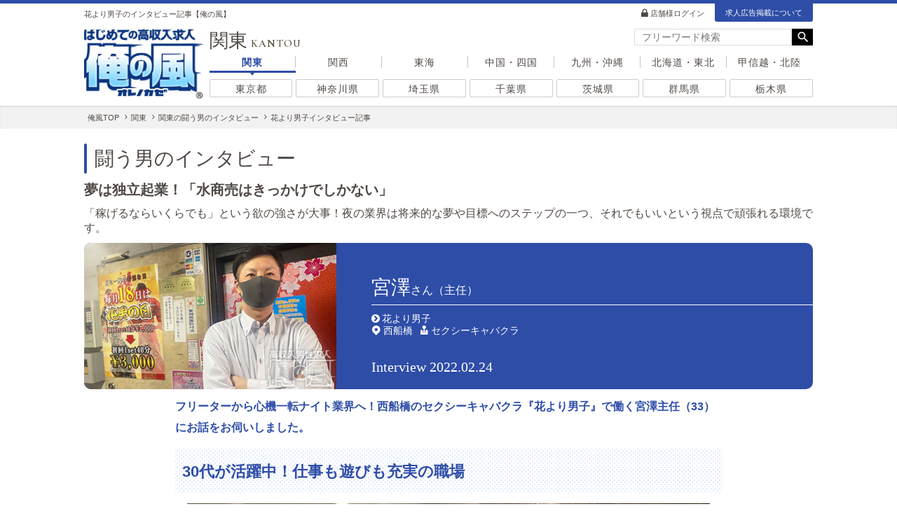

--- FILE ---
content_type: text/html; charset=UTF-8
request_url: https://www.oremichi.com/kantou/shop-interview/792.html?vol%3D2
body_size: 14881
content:
<!DOCTYPE html>
<html lang="ja">
	<head>
	<meta charset="UTF-8">
	<meta name="viewport" content="width=device-width, initial-scale=1.0">
		<meta name="referrer" content="unsafe-url">
	<meta name="keywords" content="高収入,男性求人,俺風,高額バイト,風俗スタッフ">
	<meta name="description" content="花より男子のインタビュー記事のページです。高収入を稼ぎ出せ！日払いで即採用、学歴不問の求人多数の高収入男性求人【俺の風】店長や幹部候補のチャンスも満載！ナイトワークやオフィス系、風俗スタッフなど多数掲載！転職するなら男も稼ぎもランクアップ！">
	<meta name="author" content="俺の風事務局">
	<meta name="copyright" content="Copyright 俺の風">
	<meta name="SKYPE_TOOLBAR" content="SKYPE_TOOLBAR_PARSER_COMPATIBLE">
	<meta name="format-detection" content="telephone=no">
	<link rel="icon" type="image/x-icon" href="/img/favicon/favicon.ico">
	<link rel="stylesheet" href="/css/reset.css">
	<link rel="stylesheet" href="/css/icomoon/style.css">
	<link href="//fonts.googleapis.com/icon?family=Material+Icons|Material+Icons+Round" rel="stylesheet">
	<link href="//fonts.googleapis.com/css?family=Noto+Sans+JP" rel="stylesheet">
	<link rel="preconnect" href="https://fonts.googleapis.com">
	<link rel="preconnect" href="https://fonts.gstatic.com" crossorigin>
	<link href="https://fonts.googleapis.com/css2?family=Cinzel&family=Cormorant+Garamond:wght@400;600&family=Lato:wght@300;400;700&display=swap" rel="stylesheet">
	<link href="//code.ionicframework.com/ionicons/2.0.1/css/ionicons.min.css" rel="stylesheet">
	<link href="//maxcdn.bootstrapcdn.com/font-awesome/4.7.0/css/font-awesome.min.css" rel="stylesheet">
	<link rel="stylesheet" href="//ajax.googleapis.com/ajax/libs/jqueryui/1.12.1/themes/base/jquery-ui.css">
	<link rel="stylesheet" href="//cdnjs.cloudflare.com/ajax/libs/jquery-ui-timepicker-addon/1.6.3/jquery-ui-timepicker-addon.min.css">
	<link rel="stylesheet" href="//cdnjs.cloudflare.com/ajax/libs/slick-carousel/1.9.0/slick.css"/>
	<link rel="stylesheet" href="//cdnjs.cloudflare.com/ajax/libs/slick-carousel/1.9.0/slick-theme.css">
	<link rel="stylesheet" href="/css/sliderpro/slider-pro.min.css">
	<link rel="stylesheet" href="/css/lightbox2/lightbox.min.css">
	<link rel="stylesheet" href="/css/base.css">
	<script src="//ajax.googleapis.com/ajax/libs/jquery/3.5.1/jquery.min.js"></script>
	<script src="//ajax.googleapis.com/ajax/libs/jqueryui/1.12.1/jquery-ui.min.js"></script>
	<script src="//ajax.googleapis.com/ajax/libs/jqueryui/1.9.2/i18n/jquery.ui.datepicker-ja.min.js"></script>
	<script src="//cdnjs.cloudflare.com/ajax/libs/jquery-ui-timepicker-addon/1.6.3/jquery-ui-timepicker-addon.min.js"></script>
	<script src="//cdnjs.cloudflare.com/ajax/libs/jqueryui-touch-punch/0.2.3/jquery.ui.touch-punch.min.js"></script>
	<script src="//cdnjs.cloudflare.com/ajax/libs/slick-carousel/1.9.0/slick.min.js"></script>
	<script src="/js/jquery.sliderPro.min.js"></script>
	<script src="/js/jquery.lightbox.min.js"></script>
	<script src="/js/jquery.lazyload.min.js"></script>
	<script src="/js/jquery.qrcode.min.js"></script>
	<script src="/js/default.js?20260119205508"></script>
			<link rel="canonical" href="https://www.oremichi.com/kantou/shop-interview/792.html">
				<title>花より男子のインタビュー記事【俺の風】</title>
	<!-- before the GTM snippet -->
	<script>
		dataLayer = [{'device': 'pc'}];
	</script>

	<!-- Google Tag Manager -->
	<noscript><iframe src="//www.googletagmanager.com/ns.html?id=GTM-W7B2RCV"
	height="0" width="0" style="display:none;visibility:hidden"></iframe></noscript>
	<script>(function(w,d,s,l,i){w[l]=w[l]||[];w[l].push({'gtm.start':
	new Date().getTime(),event:'gtm.js'});var f=d.getElementsByTagName(s)[0],
	j=d.createElement(s),dl=l!='dataLayer'?'&l='+l:'';j.async=true;j.src=
	'//www.googletagmanager.com/gtm.js?id='+i+dl;f.parentNode.insertBefore(j,f);
	})(window,document,'script','dataLayer','GTM-W7B2RCV');</script>
	<!-- End Google Tag Manager -->
</head>
	<body>
		<header id="header">
	<div class="header_wrap">
		<div class="header_flex">
			<h1>花より男子のインタビュー記事【俺の風】</h1>
			<ul class="header_link">
				<li><a class="login" href="/admin/login/">店舗様ログイン</a></li>
				<li><a href="/price/">求人広告掲載について</a></li>
			</ul>
		</div>
		<div class="header_main">
			<div class="logo">
				<a href="/">
					<img src="/img/common/logo.png" alt="はじめての高収入求人【俺の風】">
				</a>
			</div>
			<div class="nav">
				<div class="top">
					<p>関東<span>KANTOU</span></p>
				</div>
				<div class="bottom">
					<div class="zone">
						<ul class="zonelink">
															<li class="kantou active"><a href="/kantou/">関東</a></li>
															<li class="kansai"><a href="/kansai/">関西</a></li>
															<li class="tokai"><a href="/tokai/">東海</a></li>
															<li class="chugokushikoku"><a href="/chugokushikoku/">中国・四国</a></li>
															<li class="kyusyuokinawa"><a href="/kyusyuokinawa/">九州・沖縄</a></li>
															<li class="hokkaidotohoku"><a href="/hokkaidotohoku/">北海道・東北</a></li>
															<li class="koshinetuhokuriku"><a href="/koshinetuhokuriku/">甲信越・北陸</a></li>
													</ul>
												<ul class="pref">
																								<li><a class="" href="/kantou/tokyo/">東京都</a></li>
																																<li><a class="" href="/kantou/kanagawa/">神奈川県</a></li>
																																<li><a class="" href="/kantou/saitama/">埼玉県</a></li>
																																<li><a class="" href="/kantou/chiba/">千葉県</a></li>
																																<li><a class="" href="/kantou/ibaraki/">茨城県</a></li>
																																<li><a class="" href="/kantou/area_gunma.html">群馬県</a></li>
																																<li><a class="" href="/kantou/area_tochigi.html">栃木県</a></li>
																					</ul>
											</div>
				</div>
			</div><!-- / .nav -->

							<!--フリーワード-->
				<div id="freeword">
					<div class="freeword_wrap">
						<form action="/kantou/search/" method="POST">
							<div class="form">
								<div class="input">
									<input type="search" name="keyword" role="search" placeholder="フリーワード検索">
								</div>
								<button type="button" id="send"></button>
							</div>
						</form>
						<script>
							/* 実行処理 */
							/* ============================================ */
							$(function(){
								// フリーワード検索
								freeword.init();
							});

							/* フリーワード検索 */
							/* ============================================ */
							freeword = {
								init: function(){
									if($('#freeword .freeword_wrap > form').length){
										$('[name="keyword"]').on('keypress', function(e) {
											if(e.keyCode == '13') {
												$("button#send").click();
												return false;
											}
										});
										$('button#send').on('click tap', function() {
											var that = $(this);

											// 二重送信防止
											$(that).prop('disabled', true);

											var keyword = $('[name="keyword"]').val().replace(/\s+/g, " ");
											if(keyword == "") {
												alert("フリーワードが入力されていません。");

												// 二重送信防止解除
												$(that).prop('disabled', false);

												return false;
											}

											$.ajax({
												type: 'POST',
												cache: false,
												url: '/api/keyword/',
												data: {
													zone: 'kantou',
													keyword: keyword
												},
												timeout: 10000
											})
											.done(function(data, textStatus) {
												if(data > 0) {
													$("#freeword .freeword_wrap > form").submit();
												} else {
													alert("該当する店舗が見つかりませんでした。\n別のワードで再検索してください。");
												}
											})
											.fail(function(jqXHR, textStatus, errorThrown) {
												console.log('Error : ' + errorThrown);
												alert('通信エラーが発生しました。\n恐れ入りますが、しばらく時間をおいてから再度お試しください。');
											})
											.always(function(data, textStatus) {
												// 二重送信防止解除
												$(that).prop('disabled', false);
											});

											return false; //submit
										});
									}
								}
							}
						</script>
					</div>
					<style>
						#freeword { width:255px;position: relative; position:absolute; top:0; right:0;}
						#freeword .freeword_wrap form .form { display: flex; align-items: center; justify-content: space-between; width: 100%; background:#ff0; overflow:hidden;}
						#freeword .freeword_wrap form .form .input { width: 100%; }
						#freeword .freeword_wrap form .form .input input { border: none; font-size:14px ;background:#fff; height:24px; border:1px solid #ddd; border-radius:0;}
						#freeword .freeword_wrap form .form .input input:focus{outline:0;}
						#freeword .freeword_wrap form .form button { cursor: pointer; display: inline-block; width: 30px; min-width:30px; height: 24px; line-height: 24px; border: none; background:#000; text-align: center;}
						#freeword .freeword_wrap form .form button::before { font-family: "Material Icons"; content: "\e8b6"; color: #fff; font-size: 20px;position: relative;left: 1px; }
					</style>
				</div>
					</div><!-- / header_main -->
	</div><!-- / header_wrap -->
	<style>
		#header { padding-bottom: 10px;border-top: 5px solid #2e4da7;background-color: #fff; }
		#header .header_wrap { width: 1040px; margin: auto; position: relative;}
		#header .header_wrap .header_flex { margin-bottom: 10px; display:flex; justify-content: space-between; align-items:center; }
		#header .header_wrap .header_flex h1 { font-size:.8rem;font-weight: normal; position:relative; top:2px;}
		#header .header_wrap .header_flex ul { font-size:.8rem; display:flex; align-items:center;}
		#header .header_wrap .header_flex ul li {margin-right: 15px; }
		#header .header_wrap .header_flex ul li:first-child{position:relative; top:1px;}
		#header .header_wrap .header_flex ul li:last-child {margin-right: 0; }
		#header .header_wrap .header_flex ul li:last-child a{display:block; padding:6px 15px 5px; background:#2e4da7; color:#fff; border-radius:0 0 3px 3px;}
		#header .header_wrap .header_flex ul li a.login::before { font-family: "icomoon";content: "\e92c";position: relative;left: -3px; }
		#header .header_wrap .header_main{ display: -webkit-box;display: -ms-flexbox;display: -webkit-flex;display: flex; position:relative; align-items:center;}
		#header .header_wrap .header_main .logo { position: relative;height: 100px;min-height: 100px;text-align: center; }
		#header .header_wrap .header_main .logo a img { height: 100%; }
		#header .header_wrap .header_main .nav { margin-left: 10px; width: 100%; padding-top:1px;}
		#header .header_wrap .header_main .nav .top { display: -webkit-box;display: -ms-flexbox;display: -webkit-flex;display: flex;justify-content: space-between;align-items: flex-start; }
		#header .header_wrap .header_main .nav .top > p { font-size: 1.9rem; line-height:1; margin-bottom:3px;}
		#header .header_wrap .header_main .nav .top > p > span { margin-left: 5px;font-size: 15px; font-family: 'Cormorant Garamond', serif; font-weight:bold; letter-spacing:1px; color:#605142;}
		#header .header_wrap .header_main .nav .bottom .zone ul.zonelink,
		#header .header_wrap .header_main .nav .bottom .zone ul.pref{display:flex;}
		#header .header_wrap .header_main .nav .bottom .zone ul.zonelink li{width : calc(100% / 7) ; text-align:center; margin-bottom:6px; position:relative;}
		#header .header_wrap .header_main .nav .bottom .zone ul.zonelink.zenkoku_link li{width:auto; margin:0 10px;}
		#header .header_wrap .header_main .nav .bottom .zone ul.zonelink.zenkoku_link li:first-child{margin-left:0;}
		#header .header_wrap .header_main .nav .bottom .zone ul.zonelink li::after{content:""; height:50%; width:1px; border-left:1px dotted #888; display:block; position:absolute; top:25%; right:0;}
		#header .header_wrap .header_main .nav .bottom .zone ul.zonelink.zenkoku_link li::after{right:-10px;}
		/* #header .header_wrap .header_main .nav .bottom .zone ul.zonelink li:first-child::before{content:""; height:50%; width:1px; border-left:1px dotted #888; display:block; position:absolute; top:25%; left:0;} */
		#header .header_wrap .header_main .nav .bottom .zone ul.zonelink li:last-child::after{display:none;}
		#header .header_wrap .header_main .nav .bottom .zone ul.zonelink li a{color:#4f4844; display:block; line-height:1; padding:8px 0 8px; letter-spacing:1px; position:relative;}
		/* #header .header_wrap .header_main .nav .bottom .zone ul.zonelink li a::before{content:""; display:block; height:3px; width:100%; position:absolute; left:0; bottom:0; background:#efefef;} */
		#header .header_wrap .header_main .nav .bottom .zone ul.zonelink li a::after{
content:"";
display:block;
position:absolute;
left:0;
width:100%;
height:3px;
background:#2e4da7;
bottom: 0px;               /*アンダーラインがaタグの下端から現れる*/
transform: scale(0, 1);     /*アンダーラインの縮尺比率。ホバー前はx方向に0*/
transform-origin: center top; /*変形（アンダーラインの伸長）の原点がaタグ（各メニュー）の左端*/
transition: transform 0.3s; /*変形の時間*/
		}
		#header .header_wrap .header_main .nav .bottom .zone ul.zonelink li a:hover::after{
			transform: scale(1, 1);     /*ホバー後、x軸方向に1（相対値）伸長*/
		}
		#header .header_wrap .header_main .nav .bottom .zone ul.zonelink li a:hover{text-decoration:none; color:#2e4da7;}

		#header .header_wrap .header_main .nav .bottom .zone ul.zonelink li.active a{color:#2e4da7; font-weight:bold;}
		#header .header_wrap .header_main .nav .bottom .zone ul.zonelink li.active a::after{content:""; display:block; height:3px; width:100%; background:#2e4da7; position:absolute; bottom:0; left:0; visibility: visible;
transform: scale(1);}
		#header .header_wrap .header_main .nav .bottom .zone ul.zonelink li.active a::before{content:""; width: 0; height: 0; border-style: solid; border-width: 4px 3px 0 3px; border-color:#2e4da7 transparent transparent transparent; position:absolute; bottom:-4px; left:0; right:0; margin:auto; background:none;}

		/* #header .header_wrap .header_main .nav .bottom .zone ul.zonelink li:not(:last-child)::after{content:"｜"; color:#bbb;} */
		#header .header_wrap .header_main .nav .bottom .zone ul.pref{margin-top:3px;}
		#header .header_wrap .header_main .nav .bottom .zone ul.pref li{margin-right:5px; width:100%;}
		#header .header_wrap .header_main .nav .bottom .zone ul.pref li:last-child{margin-right:0;}
		#header .header_wrap .header_main .nav .bottom .zone ul.pref li a {display:block; line-height:1; padding:6px 0 4px; border-radius:2px; border:1px solid #ccc; letter-spacing:1px; width:100%; text-align:center;}
		#header .header_wrap .header_main .nav .bottom .zone ul.pref li a:hover {border-color:#2e4da7; color:#2e4da7;}
		#header .header_wrap .header_main .nav .bottom .zone ul.pref li a.unlink,
		#header .header_wrap .header_main .nav .bottom .zone ul.pref li a.unlink:hover{color:#ccc; border-color:#eee;}
	</style>
</header>

	<nav id="breadcrumb">
		<div class="breadcrumb_wrap">
			<ul>
				<li>
					<!-- span class="material-icons">house</span -->
					<a href="/">
						<span>俺風TOP</span>
					</a>
				</li>
									<li>
						<a href="/kantou/">
							<span>関東</span>
						</a>
					</li>
									<li>
						<a href="/kantou/interview/">
							<span>関東の闘う男のインタビュー</span>
						</a>
					</li>
									<li>
						<a href="">
							<span>花より男子インタビュー記事</span>
						</a>
					</li>
							</ul>
		</div>
		<style>
			#breadcrumb { background-color: #f2f2f2; padding:12px 0 10px; line-height:1; box-shadow: 0 2px 5px -3px #ababab inset; margin-bottom:1.5rem;}
			#breadcrumb .breadcrumb_wrap { width: 1040px; margin:auto; position:relative; }
			#breadcrumb .breadcrumb_wrap > ul { padding:0 5px; display: flex; align-items: center; /* overflow-x: scroll;overflow-y: hidden !important; */}
			#breadcrumb .breadcrumb_wrap > ul > li { font-size: 11px; white-space: nowrap;}
			#breadcrumb .breadcrumb_wrap > ul > li::after {font-family:"FontAwesome"; content: "\f105";margin: 0 5px; position:relative; top:-1px;}
			#breadcrumb .breadcrumb_wrap > ul > li:last-child::after { content: ""; }
		</style>
	</nav>

		<main>
			<style>
				main{ width: 1040px;margin: auto; }
			</style>

			<div id="interview">
				<div class="interview_wrap">
					<h2 class="title">闘う男のインタビュー</h2>
					<div class="interview_ttl">
						<dt>夢は独立起業！「水商売はきっかけでしかない」 </dt>
						<dd>「稼げるならいくらでも」という欲の強さが大事！夜の業界は将来的な夢や目標へのステップの一つ、それでもいいという視点で頑張れる環境です。</dd>
					</div>

					<div class="interview_staff">
						<div class="photo">
														<img src="/img/shop/knt/interview/792_main.jpg" alt="花より男子 / 宮澤" onerror="this.src='/img/common/noimage-520_302.jpg';">
						</div>
						<div class="namebox">
							<dl>
								<dt>宮澤<span>さん（主任）</span></dt>
								<dd>
									<p class="shopname tailcut"><a href="/kantou/shop/792.html">花より男子</a></p>
									<p class="area_genre tailcut">
										<span class="area">西船橋</span>
										<span class="genre">セクシーキャバクラ</span>
									</p>
									<p class="data">Interview 2022.02.24</p></dd>
								</dd>
							</dl>
						</div>
					</div>

					<div class="interview_box">
						<h3 class="interviewer"> フリーターから心機一転ナイト業界へ！西船橋のセクシーキャバクラ『花より男子』で働く宮澤主任（33）にお話をお伺いしました。 </h3> 
<h2> 30代が活躍中！仕事も遊びも充実の職場 </h2> 

<img alt="" src="/img/shop/knt/interview/792_01.jpg"> 

 

<p class="response"> 『花より男子』主任の宮澤です。入社3年目で、以前はフリーターで昼職をしていました。知人に紹介されての転職です。風俗業界に興味を持ったきっかけは、年功序列が関係ないほうが好きだからです。 </p> 

 

<p class="response"> 業界に対する偏見は特になくて、そういうのは昼夜関係ないと思ってました。面接時は「いくら稼ぎたいの？」って聞かれて、「稼げるならいくらでも稼ぎたい」って答えたのを覚えています。 </p> 

 

<p class="response"> 現在『花より男子』の男子スタッフは正社員6名です。平均年齢30歳ぐらいかな、30代中心で上は40代です。昇格の順序としては、平社員から主任になって、その後にマネージャー、店長です。自分としては将来的には独立して店を持ちたいですね。これは入社時からぼんやり思ってて、意志を固めていった感じです。 </p> 

 

<p class="response"> 福利厚生として子供がいる人は子供手当が出たり、新入社員でも歩合がつきます。働きやすくて、言いたいことを言いやすい環境だと思います。意見交換の場も設けたりしていますよ。 </p> 

 

<p class="response"> 社内行事として遊びに連れていってくれることが多いので、それも入社して良かったところの1つですね。一番良かったのはセブ島への旅行で、費用は全部会社持ちです。あとは普段からみんなでスノボ行ったり、仲が良くて居心地が良いです。こういう行事系は好みが分かれるところですが、自分は好きですね。 </p> 

 

<h2> アットホームな環境だからこそきちんとした姿勢が大事 </h2> 

<img alt="" src="/img/shop/knt/interview/792_02.jpg"> 

 

 

<p class="response"> 普段のタイムテーブルは17時出社して、開店準備をしてからみんなで食事します。あとはラストまで営業して、清掃など片付け作業をして帰ります。仕事をする上で大切にしていることは、夜職っぽくなるよりちゃんとしよう、きれいにしようみたいな心構えですね。 </p> 

 

<p class="response"> 主任の仕事はボーイさんたちのまとめです。上下関係は厳しくはないですけど、最低限のマナーは守ろうっていう感じです。ざっくばらんに普段のことを話したりとかは全然ありますよ。 </p> 

 

<p class="response"> 新入社員の時はフロントマンの対応の仕方やインカムの飛ばし方とか、店内に入ったらドリンクの作り方とか、物の場所を覚えるとか。基本的なことを1カ月かけて覚えました。最初はマンツーマンで先輩がついてくれるので、一人にしない感じです。わからないことは何でも聞いて、教えてもらってやっていけます。 </p> 

 

<h2> 幹部月収100万円越え！将来のビジョンは自由 </h2> 

<img alt="" src="/img/shop/knt/interview/792_03.jpg"> 

 

 

<p class="response"> 初任給は30万円、現在は32万に歩合が付いてます。目標としては月収100万円手前くらいは稼ぎたいですね、そこを目指して頑張っています。実際、店長とか稼げる人は月収3桁稼げていると思いますよ。夢があります。</p> 

 

<p class="response"> 『花より男子』が欲しい人材は、普通でいいけど野心があったほうが強いですね。少しでもいいので、将来自分がどうしたいのかという目標やビジョンがあったほうが良いです。自分で会社を立ち上げたいとか。 </p> 

 

<p class="response"> 僕自身も水商売はきっかけでしかないと思っているので、その後何をしようが自由じゃないですか。「とにかく金を稼ぎたい」とかいろいろあると思うんですけど、欲が強い人のほうがいいんじゃないかな。もちろんその中でもちゃんとしてる人じゃないとダメですけどね。 </p> 

 

<h2> 昼職よりもやりたいことがやりやすい！百聞は一見に如かず </h2> 

<img alt="" src="/img/shop/knt/interview/792_04.jpg"> 

 

 

<p class="response"> 僕は『花より男子』に入る前はプライベートも結構だらしなかったんですよ。それを最近ちゃんとしようと思い始めました。会社（お店）の人と関わってきて、身の回りの関係もちゃんときれいにしようというか。そういう変化はありました。 </p> 

 

<p class="response"> 夜の業界未経験の人にアドバイスするとしたら、怖いというイメージがどう怖いかによると思います。働いてる人たちが怖いのか、酔っ払い相手が怖いのか、いろいろあると思うんですけど。そういうのって昼間の仕事と変わらないんです。 </p> 

 

<p class="response"> 昼間の仕事でも、理不尽に怒鳴られる職場もありますよね。多分『花より男子』より昼職のほうがそういう現場は多いと思います。理不尽というか、自分ではどうにもできない問題が昼職にもある。 </p> 

 

<p class="response"> それに比べれば、ナイトワーク業界は逆に自分のやりたいことをやりやすい環境だと思います。少なくとも『花より男子』はそうです。もちろんやっちゃダメなことをやったら叱られますけど、それは一般的なことですし。僕もこの会社じゃなくて他の会社だったら、ここまで頑張っていないかもしれません。 </p> 

 

<p class="response"> 「百聞は一見に如かず」と言いますし、とにかく一度入ってみないと何事もわからないですから。100人の声を聞くよりも、一度自分で見たほうが早いです。まずは一度来てみて、自分で判断してほしいですね。 </p> 

 					</div>

					<div class="interview_footer contbox">
						<dl class="photo_name">
							<dt><img src="/img/shop/knt/interview/792_main.jpg" alt="花より男子 / 宮澤"></dt>
							<dd class="catch">宮澤さんのいるお店で働いてみませんか？</dd>
							<dd class="shopname">花より男子（西船橋／セクシーキャバクラ）</dd>
						</dl>
						<ul class="interview_footerbtn">
							<li><a href="/kantou/shop-inquiry/792.html">このまま応募する</a></li>
							<li><a href="/kantou/shop/792.html">求人情報を見る</a></li>
						</ul>
					</div>
				</div>
				<style>
					#interview { margin-bottom: 30px; margin-top:20px;}
					#interview .interview_wrap{ position:relative; }
					#interview .interview_wrap h2.title { margin-bottom: 10px;padding: 3px 0 2px 15px;position: relative;font-size: 28px;font-weight: normal; }
					#interview .interview_wrap h2.title::before { content: "";height: 100%;width: 4px;background: #2e4da7;position: absolute;top: 0;left: 0;border-radius: 4px; }
					#interview .interview_wrap .interview_ttl { margin-bottom: 10px;position: relative; }
					#interview .interview_wrap .interview_ttl dt { font-size: 20px;font-weight: bold;margin-bottom: 10px;}
					#interview .interview_wrap .interview_ttl dd { font-size: 16px; }
					#interview .interview_wrap .interview_staff .photo { width:360px;position:relative;text-align:right; }
					#interview .interview_wrap .interview_staff .photo img { width:100%; }
					#interview .interview_wrap .interview_staff { border-radius:10px;margin-bottom:10px;overflow:hidden;display:flex;flex-wrap:wrap;justify-content:space-between;position:relative;background:#2e4da7; }
					#interview .interview_wrap .interview_staff .namebox { position:relative;flex-grow:1; }
					#interview .interview_wrap .interview_staff .namebox dl { margin:45px 0 0 50px;color:#fff; }
					#interview .interview_wrap .interview_staff .namebox dl dt { font-size:28px;padding-bottom:5px;margin-bottom:10px;border-bottom:1px solid #fff;color: #fff; }
					#interview .interview_wrap .interview_staff .namebox dl dt span { font-size:16px;color: #fff; }
					#interview .interview_wrap .interview_staff .namebox dl dd p.area_genre { font-size: 14px;color: #fff; }
					#interview .interview_wrap .interview_staff .namebox dl dd p.area_genre span { color: #fff; }
					#interview .interview_wrap .interview_staff .namebox dl dd p.area_genre span.area { margin-right: 5px;}
					#interview .interview_wrap .interview_staff .namebox dl dd p.area_genre span.area::before { font-family: "icomoon";content: "\e905";margin-right: 3px;position: relative;top: 1px; }
					#interview .interview_wrap .interview_staff .namebox dl dd p.area_genre span.genre::before { font-family: "icomoon";content: "\e976";margin-right: 3px;position: relative;top: 1px; }
					#interview .interview_wrap .interview_staff .namebox dl dd p.shopname { font-size: 14px;line-height: 18px;color: #fff; }
					#interview .interview_wrap .interview_staff .namebox dl dd p.shopname a { color: #fff; }
					#interview .interview_wrap .interview_staff .namebox dl dd p.shopname a::before { font-family: "FontAwesome";content: "\f138";margin-right: 3px; }
					#interview .interview_wrap .interview_staff .namebox dl dd p.data { position: absolute;font-family: 'Damion', cursive;left: 50px;bottom: 20px;color: #fff;font-size: 20px; }
					#interview .interview_wrap .interview_box { font-size: 16px;line-height: 30px;width:780px;margin:auto;}
					#interview .interview_wrap .interview_box h2 { font-size:22px;font-weight:bold;padding:18px 10px 15px 10px;color:#2e4da7;line-height:1.4;background-color: #fff;background-image: radial-gradient(#69f 1%, transparent 21%), radial-gradient(#69f 1%, transparent 21%);background-position: 0 0, 3px 3px;background-size: 6px 6px;margin-bottom:15px; }
					#interview .interview_wrap .interview_box .interviewer { font-size:16px;font-weight:bold;padding:0 0 15px 0;color:#2e4da7; }
					#interview .interview_wrap .interview_box .response { margin-bottom: 30px; }
					#interview .interview_wrap .interview_box img{ display:block;padding-bottom: 20px;margin:auto; }
					#interview .interview_wrap .interview_box img.float { float:left;display:inline;margin:0 15px 10px 0;width:200px; }
					#interview .interview_wrap .interview_box img.float_l { float:right;display:inline;margin:0 0 10px 15px;width:200px; }
					table.info{margin-bottom:30px;}
					table.info::before{content:"<Information>"; display:block; font-weight:bold; font-size:20px; margin-bottom:10px;}
					table.info .label{font-weight:bold; border-left:4px solid #69f; padding-left:12px;}
					table.info .label:after{content:"："}
					table.int { font-size: 14px; }
					#interview .interview_wrap .interview_footer { margin:80px auto 40px;text-align:center; width:678px; box-sizing:border-box;}
					#interview .interview_wrap .interview_footer dl { margin-top:-50px;margin-bottom:15px; }
					#interview .interview_wrap .interview_footer dl dt { margin: 0 auto 10px;display: block;width: 120px !important;height: 120px;border-radius: 60px;overflow: hidden;vertical-align: top; }
					#interview .interview_wrap .interview_footer dl dt img { width: 100%;height: 120px;object-fit: cover; }
					#interview .interview_wrap .interview_footer .catch { font-size:18px;font-weight:bold; }
					#interview .interview_wrap .interview_footer .shopname{font-size:12px; color:#999;}
					#interview .interview_wrap .interview_footer ul.interview_footerbtn { display:flex;justify-content:space-between; }
					#interview .interview_wrap .interview_footer ul.interview_footerbtn li { width:49%; }
					#interview .interview_wrap .interview_footer ul.interview_footerbtn li a { display:block;padding: 10px 0 9px; border:2px solid #2e4da7;font-size:20px;border-radius:100px;color:#2e4da7; }
					#interview .interview_wrap .interview_footer ul.interview_footerbtn li:nth-of-type(2) a { background:#2e4da7;color:#fff; }
				</style>
			</div>

							<!--闘う男のインタビューバックナンバー-->
				<div id="other_interview">
					<div class="other_interview_wrap">
						<h2 class="title">闘う男のインタビューバックナンバー</h2>
						<div class="contbox">
							<div class="interview_main">
								<ul class="sp-slides">
																			<li class="kantou sp-slide boxlink">
											<dl>
												<dt>
													<img src="/img/shop/knt/interview/1493_02_eyecatch.jpg" alt="桑木" onerror="this.src='/img/common/noimage-520_302.jpg';">
												</dt>
												<dd>
													<p class="date">2025.12.22</p>
													<p class="area_genre tailcut">
														<span class="area">吉原</span>
														<span class="genre">ソープランド</span>
													</p>
													<p class="shopname tailcut"><a href="/kantou/shop-interview/1493.html?vol=2">ハピネス東京 吉原店</a></p>
													<p class="ttl">元海上自衛隊員が家族のために「大手」で再出発！</p>
													<p class="txt">9年間の海上自衛隊勤務、小売業を経て、35歳でナイトレジャー業界へ。 妻と二人の子供を持つ彼が、なぜ未経験からこの仕事を選んだのか&hellip;！</p>
												</dd>
											</dl>
										</li>
																			<li class="kantou sp-slide boxlink">
											<dl>
												<dt>
													<img src="/img/shop/knt/interview/1494_02_eyecatch.jpg" alt="アンドウ" onerror="this.src='/img/common/noimage-520_302.jpg';">
												</dt>
												<dd>
													<p class="date">2025.12.19</p>
													<p class="area_genre tailcut">
														<span class="area">五反田</span>
														<span class="genre">ソープランド</span>
													</p>
													<p class="shopname tailcut"><a href="/kantou/shop-interview/1494.html?vol=2">ハピネス東京 五反田</a></p>
													<p class="ttl">全てが楽しい！未経験なら「大手グループ」が一番！</p>
													<p class="txt">新しい業界にチャレンジするために風俗業界へ。ハピネスは大手グループの中でも、より一般企業に近くて安心できます。前職にはないスピード感、活気ある雰囲気が楽しいです。</p>
												</dd>
											</dl>
										</li>
																			<li class="kantou sp-slide boxlink">
											<dl>
												<dt>
													<img src="/img/shop/knt/interview/293_05_eyecatch.jpg" alt="石井" onerror="this.src='/img/common/noimage-520_302.jpg';">
												</dt>
												<dd>
													<p class="date">2025.12.16</p>
													<p class="area_genre tailcut">
														<span class="area">関内/土浦</span>
														<span class="genre">店舗型ヘルス</span>
													</p>
													<p class="shopname tailcut"><a href="/kantou/shop-interview/293.html?vol=5">恋愛グループ</a></p>
													<p class="ttl">社保完備・福利厚生充実のホワイト環境！</p>
													<p class="txt">未経験バイトから正社員登用！社員想いの環境やOJTで安心、頑張りが報われる職場で夢はロレックス（高級腕時計）！</p>
												</dd>
											</dl>
										</li>
																			<li class="kantou sp-slide boxlink">
											<dl>
												<dt>
													<img src="/img/shop/knt/interview/2031_eyecatch.jpg" alt="佐藤" onerror="this.src='/img/common/noimage-520_302.jpg';">
												</dt>
												<dd>
													<p class="date">2025.12.09</p>
													<p class="area_genre tailcut">
														<span class="area">新横浜</span>
														<span class="genre">デリヘル</span>
													</p>
													<p class="shopname tailcut"><a href="/kantou/shop-interview/2031.html">性の極み 技の伝道師 Ver.新横浜店</a></p>
													<p class="ttl">未経験4ヶ月で月収50万！皆優しく充実の環境！</p>
													<p class="txt">新横浜の急成長店！ジム無料など福利厚生も充実、スピード出世も夢じゃない！安心して働ける環境についてや、活躍できる人物像などをお伺いしました。</p>
												</dd>
											</dl>
										</li>
																			<li class="kantou sp-slide boxlink">
											<dl>
												<dt>
													<img src="/img/shop/knt/interview/653_eyecatch.jpg" alt="藤井" onerror="this.src='/img/common/noimage-520_302.jpg';">
												</dt>
												<dd>
													<p class="date">2025.11.18</p>
													<p class="area_genre tailcut">
														<span class="area">五反田</span>
														<span class="genre">デリヘル</span>
													</p>
													<p class="shopname tailcut"><a href="/kantou/shop-interview/653.html">昼顔妻</a></p>
													<p class="ttl">完全内勤で送迎業務なし！創業10年の誠実運営</p>
													<p class="txt">運転免許がなくても応募OK！　体育会系ノリを排除し、ドライバー業務一切なしで月給35万円保証！安心して続けられる好環境です。</p>
												</dd>
											</dl>
										</li>
																			<li class="kantou sp-slide boxlink">
											<dl>
												<dt>
													<img src="/img/shop/knt/interview/1230_02_eyecatch.jpg" alt="タコ助" onerror="this.src='/img/common/noimage-520_302.jpg';">
												</dt>
												<dd>
													<p class="date">2025.11.17</p>
													<p class="area_genre tailcut">
														<span class="area">川崎</span>
														<span class="genre">ソープランド</span>
													</p>
													<p class="shopname tailcut"><a href="/kantou/shop-interview/1230.html?vol=2">ヤングプラザ</a></p>
													<p class="ttl">入社1年未満でマネージャーに昇進！「自由度の高さ」が自慢の環境！</p>
													<p class="txt">横浜のソープランドから転職。頑張りが結果に繋がって、1年未満でマネージャーに昇進！個性を大切にしながら、やりがいをもって働ける環境。労働時間も短く、働きやすさ抜群です！</p>
												</dd>
											</dl>
										</li>
																			<li class="kantou sp-slide boxlink">
											<dl>
												<dt>
													<img src="/img/shop/knt/interview/1998_eyecatch.jpg" alt="浦本" onerror="this.src='/img/common/noimage-520_302.jpg';">
												</dt>
												<dd>
													<p class="date">2025.11.12</p>
													<p class="area_genre tailcut">
														<span class="area">横浜</span>
														<span class="genre">いちゃキャバ</span>
													</p>
													<p class="shopname tailcut"><a href="/kantou/shop-interview/1998.html">桜華</a></p>
													<p class="ttl">人間関係に不安なし！フレンドリーで、派閥一切なしの好環境。</p>
													<p class="txt">前職の人間関係や、給料の低さに将来性を感じられず転職。新人でもインセンティブありで稼ぎやすい！チームプレイで組織として動いてる実感が得られる。家族のような雰囲気で楽しい！</p>
												</dd>
											</dl>
										</li>
																			<li class="kantou sp-slide boxlink">
											<dl>
												<dt>
													<img src="/img/shop/knt/interview/842_03_eyecatch.jpg" alt="成田" onerror="this.src='/img/common/noimage-520_302.jpg';">
												</dt>
												<dd>
													<p class="date">2025.11.04</p>
													<p class="area_genre tailcut">
														<span class="area">池袋</span>
														<span class="genre">セクキャバ</span>
													</p>
													<p class="shopname tailcut"><a href="/kantou/shop-interview/842.html?vol=3">あふたーすくーる本店</a></p>
													<p class="ttl">家族の時間も大事にできる！昼働ける優良企業</p>
													<p class="txt">「夜勤時代の45万円とは付加価値が違う」。高収入を稼ぎつつ、昼間の勤務で家族を大切にできる理想の働き方。</p>
												</dd>
											</dl>
										</li>
																			<li class="kantou sp-slide boxlink">
											<dl>
												<dt>
													<img src="/img/shop/knt/interview/1990_eyecatch.jpg" alt="藤本" onerror="this.src='/img/common/noimage-520_302.jpg';">
												</dt>
												<dd>
													<p class="date">2025.10.22</p>
													<p class="area_genre tailcut">
														<span class="area">吉原</span>
														<span class="genre">ソープ</span>
													</p>
													<p class="shopname tailcut"><a href="/kantou/shop-interview/1990.html">秘書室</a></p>
													<p class="ttl">風俗デビューは王道の「吉原ソープ」で！高級店は安心の環境。</p>
													<p class="txt">優しい男性スタッフが多くて、若い世代でも働きやすい環境です。頑張れば毎日大入り手当がもらえる！気遣いのできる方が活躍しています。</p>
												</dd>
											</dl>
										</li>
																			<li class="kantou sp-slide boxlink">
											<dl>
												<dt>
													<img src="/img/shop/knt/interview/1115_eyecatch.jpg" alt="小坂" onerror="this.src='/img/common/noimage-520_302.jpg';">
												</dt>
												<dd>
													<p class="date">2025.10.16</p>
													<p class="area_genre tailcut">
														<span class="area">関内</span>
														<span class="genre">デリヘル</span>
													</p>
													<p class="shopname tailcut"><a href="/kantou/shop-interview/1115.html">フィーリングin横浜</a></p>
													<p class="ttl">来るもの拒まずの自由なお店！欲のある方大歓迎！</p>
													<p class="txt">「部下に稼いでほしい」と願う店長です！働きやすい大手グループの老舗店で、若い方を大募集中！</p>
												</dd>
											</dl>
										</li>
																	</ul>
							</div>
						</div>
					</div>
					<script>
						/* 実行処理 */
						/* ============================================ */
						$(function(){
							//インタビュー一覧スライダー
							sliderInterview.init();
						});
						/* インタビュー一覧スライダー */
						sliderInterview = {
							init: function(){
								if($('#other_interview .other_interview_wrap .contbox .interview_main').length){
									if($('#other_interview .other_interview_wrap .contbox .interview_main ul li').length > 1){
										$('#other_interview .other_interview_wrap .contbox .interview_main ul').each(function(i){
											if($(this).find('li.sp-slide').length == 2){
												var spSlide = $(this).html().replace(/sp-slide/g,'sp-slide dSlide');
												$(this).append(spSlide);
											}
										});
										$('#other_interview .other_interview_wrap .contbox .interview_main').sliderPro({
											width: 330,
											autoHeight: true,
											heightAnimationDuration: 0,
											visibleSize: '100%',
											slideDistance: 10,
											arrows: false,
											buttons: false,
										});
									}else{
										$('#other_interview .other_interview_wrap .contbox .interview_main ul').removeClass('sp-slides');
										$('#other_interview .other_interview_wrap .contbox .interview_main ul li').removeClass('sp-slide');
									}
								}
							}
						}
					</script>
					<style>
						#other_interview { margin-bottom:30px; }
						#other_interview .other_interview_wrap { position: relative; }
						#other_interview .other_interview_wrap h2.title {margin-bottom: 10px; }
						#other_interview .other_interview_wrap h2.title::before{font-family: "icomoon"; font-weight:normal; content: "\e932"; margin-right:5px; position: relative; color:#2e4da7;}
						#other_interview .other_interview_wrap .contbox > img { margin-bottom: 5px;width: 100%; }
						#other_interview .other_interview_wrap .contbox > p { margin-bottom: 10px;font-size: 14px; }
						#other_interview .other_interview_wrap .contbox .interview_main { margin-bottom: 5px; }
						#other_interview .other_interview_wrap .contbox .interview_main ul li { width: 330px; }
						#other_interview .other_interview_wrap .contbox .interview_main ul li.sp-slide { position: absolute; }
						#other_interview .other_interview_wrap .contbox .interview_main ul li.sp-selected { opacity:1; }
						#other_interview .other_interview_wrap .contbox .interview_main ul li dl dt { margin-bottom: 10px;position: relative;width: 100%; }
						#other_interview .other_interview_wrap .contbox .interview_main ul li dl dt img { width: 100%; }
						#other_interview .other_interview_wrap .contbox .interview_main ul li:hover dl dt img { opacity: 0.5; }
						#other_interview .other_interview_wrap .contbox .interview_main ul li dl dd {padding:0 3px;}
						#other_interview .other_interview_wrap .contbox .interview_main ul li dl dd p.date { float: right;font-size: 12px; }
						#other_interview .other_interview_wrap .contbox .interview_main ul li dl dd p.area_genre { font-size:12px; }
						#other_interview .other_interview_wrap .contbox .interview_main ul li dl dd p.area_genre span.area { margin-right: 5px;}
						#other_interview .other_interview_wrap .contbox .interview_main ul li dl dd p.area_genre span.area::before { font-family: "icomoon";content: "\e905";margin-right: 3px;position: relative;top: 1px; }
						#other_interview .other_interview_wrap .contbox .interview_main ul li dl dd p.area_genre span.genre::before { font-family: "icomoon";content: "\e976";margin-right: 3px;position: relative;top: 1px; }
						#other_interview .other_interview_wrap .contbox .interview_main ul li dl dd p.shopname { color: #2e4da7;font-size: 14px; font-weight:bold;}
						#other_interview .other_interview_wrap .contbox .interview_main ul li dl dd p.shopname a { color: #2e4da7; }
						#other_interview .other_interview_wrap .contbox .interview_main ul li dl dd p.ttl {margin-bottom: 5px; font-size: 16px; font-weight: bold;display: -webkit-box;-webkit-line-clamp: 2;-webkit-box-orient: vertical;overflow: hidden; line-height:1.3;}
						#other_interview .other_interview_wrap .contbox .interview_main ul li dl dd p.txt {font-size:12px; display: -webkit-box;-webkit-line-clamp: 2;-webkit-box-orient: vertical;overflow: hidden; color:#777; line-height:1.3;}
						#other_interview .other_interview_wrap .contbox .interview_main .sp-buttons { line-height: 10px; }
						#other_interview .other_interview_wrap .contbox .interview_main .sp-buttons .sp-button { margin: 5px 5px 0;width: 10px;height: 10px;border: none;background: #ccc; }
						#other_interview .other_interview_wrap .contbox .interview_main .sp-buttons .sp-selected-button { background: #2e4da7; }
						#other_interview .other_interview_wrap .contbox > a { display: block;padding: 5px 0;text-align: center;color: #2e4da7; }
						#other_interview .other_interview_wrap .contbox > a::before { font-family: "FontAwesome";content: "\f054";margin-right: 3px; }
					</style>
				</div>
					</main>

		
	<div id="footer_link">
		<style>
			#footer_link { border-top: 1px solid #ddd;background-color: #fff; }
		</style>
					<div class="footer_link_wrap">
				<!--エリア-->
				<dl class="arealink">
					<dt>関東のエリアから探す</dt>
					<dd>
																					<dl>
									<dt>
																					<a href="/kantou/area_tokyo.html">東京都</a>
																			</dt>
									<dd>
										<ul>
																																				<li><a href="/kantou/area_tokyo-ikebukuro.html">池袋/大塚</a></li>
																																																												<li><a href="/kantou/area_tokyo-shinjuku.html">新宿/大久保</a></li>
																																																												<li><a href="/kantou/area_tokyo-shibuya.html">渋谷/恵比寿/六本木</a></li>
																																																												<li><a href="/kantou/area_tokyo-shinagawa.html">品川/五反田</a></li>
																																																												<li><a href="/kantou/area_tokyo-shinbashi.html">新橋/銀座</a></li>
																																																												<li><a href="/kantou/area_tokyo-akihabara.html">秋葉原/神田</a></li>
																																																												<li><a href="/kantou/area_tokyo-ueno.html">上野/鶯谷/日暮里</a></li>
																																																												<li><a href="/kantou/area_tokyo-yoshiwara.html">吉原</a></li>
																																																												<li><a href="/kantou/area_tokyo-kinshicho.html">錦糸町/小岩/葛西</a></li>
																																																												<li><a href="/kantou/area_tokyo-tachikawa.html">立川/八王子</a></li>
																																																												<li><a href="/kantou/area_tokyo-kichijoji.html">吉祥寺/中野</a></li>
																																																												<li><a href="/kantou/area_tokyo-machida.html">町田/多摩</a></li>
																																													</ul>
									</dd>
								</dl>
															<dl>
									<dt>
																					<a href="/kantou/area_kanagawa.html">神奈川県</a>
																			</dt>
									<dd>
										<ul>
																																				<li><a href="/kantou/area_kanagawa-yokohama.html">横浜</a></li>
																																																												<li><a href="/kantou/area_kanagawa-kannai.html">関内/曙町</a></li>
																																																												<li><a href="/kantou/area_kanagawa-kawasaki.html">川崎</a></li>
																																																												<li><a href="/kantou/area_kanagawa-atsugi.html">厚木/相模原/神奈川その他</a></li>
																																													</ul>
									</dd>
								</dl>
															<dl>
									<dt>
																					<a href="/kantou/area_saitama.html">埼玉県</a>
																			</dt>
									<dd>
										<ul>
																																				<li><a href="/kantou/area_saitama-ohmiya.html">大宮/西川口</a></li>
																																																												<li><a href="/kantou/area_saitama-souka.html">草加/越谷/春日部</a></li>
																																																												<li><a href="/kantou/area_saitama-kawagoe.html">川越/所沢/東松山</a></li>
																																													</ul>
									</dd>
								</dl>
															<dl>
									<dt>
																					<a href="/kantou/area_chiba.html">千葉県</a>
																			</dt>
									<dd>
										<ul>
																																				<li><a href="/kantou/area_chiba-funabashi.html">船橋/西船橋/津田沼</a></li>
																																																												<li><a href="/kantou/area_chiba-chiba.html">千葉/栄町/成田</a></li>
																																																												<li><a href="/kantou/area_chiba-kashiwa.html">柏/松戸</a></li>
																																													</ul>
									</dd>
								</dl>
															<dl>
									<dt>
																					<a href="/kantou/area_ibaraki.html">茨城県</a>
																			</dt>
									<dd>
										<ul>
																																				<li><a href="/kantou/area_ibaraki-ibaraki.html">茨城/土浦/取手/水戸</a></li>
																																													</ul>
									</dd>
								</dl>
															<dl>
									<dt>
																					<a href="/kantou/area_gunma.html">群馬県</a>
																			</dt>
									<dd>
										<ul>
																																				<li><a href="/kantou/area_gunma-gunma.html">群馬/高崎</a></li>
																																													</ul>
									</dd>
								</dl>
															<dl>
									<dt>
																					<a href="/kantou/area_tochigi.html">栃木県</a>
																			</dt>
									<dd>
										<ul>
																																				<li><a href="/kantou/area_tochigi-tochigi.html">栃木/宇都宮</a></li>
																																													</ul>
									</dd>
								</dl>
																		</dd>
				</dl>
				<!--業種-->
				<dl class="typelink">
					<dt>関東の業種から探す</dt>
					<dd>
						<ul>
															<li>
																			<a href="/kantou/type_soapland.html">ソープ</a>
																	</li>
															<li>
																			<a href="/kantou/type_fasion-health.html">ヘルス（店舗型）</a>
																	</li>
															<li>
																			<a href="/kantou/type_hotel-health.html">ホテヘル（受付型）</a>
																	</li>
															<li>
																			<a href="/kantou/type_delvery-health.html">デリヘル（派遣型）</a>
																	</li>
															<li>
																			<a href="/kantou/type_pink-salon.html">ピンサロ</a>
																	</li>
															<li>
																			<a href="/kantou/type_cabaret-club.html">キャバクラ・クラブ</a>
																	</li>
															<li>
																			<a href="/kantou/type_girls-bar.html">ガールズバー</a>
																	</li>
															<li>
																			<a href="/kantou/type_sexy-cabaret.html">セクキャバ･いちゃキャバ</a>
																	</li>
															<li>
																			<a href="/kantou/type_mensethte.html">メンズエステ（非風俗）</a>
																	</li>
															<li>
																			<a href="/kantou/type_etc-type.html">その他</a>
																	</li>
													</ul>
					</dd>
				</dl>
				<!--職種-->
				<dl class="joblink">
					<dt>関東の職種から探す</dt>
					<dd>
													<dl>
								<dt>店舗運営</dt>
								<dd>
									<ul>
																					<li>
																									<a href="/kantou/job_manager.html">店長･幹部候補</a>
																							</li>
																					<li>
																									<a href="/kantou/job_store-staff.html">店舗スタッフ</a>
																							</li>
																					<li>
																									<a href="/kantou/job_cashier.html">エスコート・キャッシャー</a>
																							</li>
																					<li>
																									<a href="/kantou/job_driver.html">送迎ドライバー</a>
																							</li>
																					<li>
																									<a href="/kantou/job_boy.html">ボーイ・ホール</a>
																							</li>
																			</ul>
								</dd>
							</dl>
													<dl>
								<dt>事務・管理</dt>
								<dd>
									<ul>
																					<li>
																									<a href="/kantou/job_office-web-staff.html">事務・WEBサイト運営</a>
																							</li>
																			</ul>
								</dd>
							</dl>
													<dl>
								<dt>クリエイティブ</dt>
								<dd>
									<ul>
																					<li>
																									<a href="/kantou/job_retouch.html">レタッチ・動画編集</a>
																							</li>
																					<li>
																									<a href="/kantou/job_cameraman.html">カメラマン</a>
																							</li>
																					<li>
																									<a href="/kantou/job_web-designer.html">WEBデザイナー</a>
																							</li>
																					<li>
																									<a href="/kantou/job_web-programmer.html">WEBエンジニア</a>
																							</li>
																					<li>
																									<a href="/kantou/job_hairmake.html">ヘアメイク</a>
																							</li>
																			</ul>
								</dd>
							</dl>
													<dl>
								<dt>その他</dt>
								<dd>
									<ul>
																					<li>
																									<a href="/kantou/job_cleaning-staff.html">清掃員</a>
																							</li>
																					<li>
																									<a href="/kantou/job_female-instructor.html">女性講習員</a>
																							</li>
																					<li>
																									<a href="/kantou/job_kitchen-staff.html">キッチン</a>
																							</li>
																					<li>
																									<a href="/kantou/job_others-job.html">その他</a>
																							</li>
																			</ul>
								</dd>
							</dl>
											</dd>
				</dl>
				<!--待遇-->
				<dl class="stylelink">
					<dt>関東の待遇・こだわりから探す</dt>
					<dd>
													<dl>
								<dt>給料</dt>
								<dd>
									<ul>
																					<li>
																									<a href="/kantou/stylecondition_pay-daily-weekly.html">日払い・週払いあり</a>
																							</li>
																					<li>
																									<a href="/kantou/stylecondition_bonus.html">賞与あり</a>
																							</li>
																					<li>
																									<a href="/kantou/stylecondition_advance-payments.html">前払い制度あり</a>
																							</li>
																			</ul>
								</dd>
							</dl>
													<dl>
								<dt>働き方・休暇</dt>
								<dd>
									<ul>
																					<li>
																									<a href="/kantou/stylecondition_double-work.html">副業/掛け持ちOK</a>
																							</li>
																					<li>
																									<a href="/kantou/stylecondition_clothes-hair-style-free.html">服装・髪型自由</a>
																							</li>
																					<li>
																									<a href="/kantou/stylecondition_five-day-workweek.html">週休2日制</a>
																							</li>
																					<li>
																									<a href="/kantou/stylecondition_same-day-work.html">即日勤務OK</a>
																							</li>
																					<li>
																									<a href="/kantou/stylecondition_weekend-work.html">土・日のみ勤務OK</a>
																							</li>
																					<li>
																									<a href="/kantou/stylecondition_late-night-work.html">早朝・深夜勤務OK</a>
																							</li>
																					<li>
																									<a href="/kantou/stylecondition_long-holiday.html">大型連休あり</a>
																							</li>
																					<li>
																									<a href="/kantou/stylecondition_work-by-car.html">車・バイク通勤OK</a>
																							</li>
																			</ul>
								</dd>
							</dl>
													<dl>
								<dt>福利厚生</dt>
								<dd>
									<ul>
																					<li>
																									<a href="/kantou/stylecondition_dorm.html">寮・社宅完備</a>
																							</li>
																					<li>
																									<a href="/kantou/stylecondition_social-insurance.html">社会保険制度あり</a>
																							</li>
																					<li>
																									<a href="/kantou/stylecondition_provide-carfare.html">交通費支給</a>
																							</li>
																					<li>
																									<a href="/kantou/stylecondition_independent-support.html">独立支援制度あり</a>
																							</li>
																			</ul>
								</dd>
							</dl>
													<dl>
								<dt>応募要件</dt>
								<dd>
									<ul>
																					<li>
																									<a href="/kantou/stylecondition_green-hand.html">未経験者歓迎</a>
																							</li>
																					<li>
																									<a href="/kantou/stylecondition_aged.html">中・高齢者歓迎</a>
																							</li>
																					<li>
																									<a href="/kantou/stylecondition_unnecessary-resume.html">履歴書不要</a>
																							</li>
																					<li>
																									<a href="/kantou/stylecondition_education-unquestioned.html">学歴不問</a>
																							</li>
																					<li>
																									<a href="/kantou/stylecondition_otaku.html">オタク歓迎</a>
																							</li>
																					<li>
																									<a href="/kantou/stylecondition_female.html">女性歓迎</a>
																							</li>
																					<li>
																									<a href="/kantou/stylecondition_foreigner.html">外国人積極採用</a>
																							</li>
																					<li>
																									<a href="/kantou/stylecondition_onlinemensetsu.html">オンライン面接あり</a>
																							</li>
																			</ul>
								</dd>
							</dl>
											</dd>
				</dl>
				<!--雇用形態-->
				<dl class="employment_status_link">
					<dt>関東の雇用形態から探す</dt>
					<dd>
						<ul>
															<li>
																			<a href="/kantou/employment_fulltime.html">正社員</a>
																	</li>
															<li>
																			<a href="/kantou/employment_contract.html">契約社員</a>
																	</li>
															<li>
																			<a href="/kantou/employment_parttime.html">アルバイト</a>
																	</li>
															<li>
																			<a href="/kantou/employment_outsourcing.html">業務委託</a>
																	</li>
													</ul>
					</dd>
				</dl>
			</div>
			<style>
				#footer_link .footer_link_wrap { width: 1040px;margin: 30px auto 0;line-height: 1.8;border-bottom: 1px solid #ddd; }
				#footer_link .footer_link_wrap > dl{margin-bottom:25px;}
				#footer_link .footer_link_wrap > dl > dt { font-weight: bold;font-size: 1.3rem;margin-bottom: 10px; }
				#footer_link .footer_link_wrap > dl > dd > dl { display: flex; }
				#footer_link .footer_link_wrap > dl > dd > dl > dt { font-size: 14px;font-weight: bold;width: 110px;min-width: 110px; }
				#footer_link .footer_link_wrap > dl > dd ul { margin-bottom: 10px;display: flex;flex-wrap: wrap; }
				#footer_link .footer_link_wrap > dl > dd ul li { font-size: 13px; }
				#footer_link .footer_link_wrap > dl > dd ul li::after { content: "｜";margin: 0 5px;color: #999; }
				#footer_link .footer_link_wrap > dl > dd ul li:last-child::after { content: "" }
				#footer_link .footer_link_wrap > dl a.unlink { pointer-events: none;color: #ccc; }
				#footer_link .footer_link_wrap > dl a:hover { color: #2e4da7; }
			</style>
			</div><!-- / footer_link -->

	<div id="sitelink">
		<div class="sitelink_wrap">
			<ul>
				<li><a href="/about/">運営者情報・プライバシーポリシー</a></li>
				<li><a href="/price/">広告掲載基準・広告規定 / 求人掲載について</a></li>
				<li><a href="/link/">リンクについて</a></li>
				<li><a href="/inquiry/">求人掲載お申し込み</a></li>
				<li><a href="/contact/">お問い合わせ</a></li>
				<li><a href="/disclaimer/">免責・青少年保護</a></li>
				<!-- li><a href="//twitter.com/oremichi_zen" target="_blank">俺の風twitter</a></li -->
			</ul>
		</div>
		<style>
			#sitelink { padding: 20px 0;background-color: #2e4da7; }
			#sitelink .sitelink_wrap ul { color: #fff;display: -webkit-box;display: -ms-flexbox;display: -webkit-flex;display: flex;justify-content: center;font-size: 11px; }
			#sitelink .sitelink_wrap ul li::after { content: "｜";margin: 0 4px; }
			#sitelink .sitelink_wrap ul li:last-child::after { content: ""; }
			#sitelink .sitelink_wrap ul li a{ color: #fff; }
		</style>
	</div>

<footer id="footer">
	<div class="footer_wrap">
		<p class="copyright">Copyright&nbsp;俺の風&nbsp;https://www.oremichi.com/</p>
	</div>
	<style>
		#footer { padding: 15px 0 30px;background-color: #2e4da7; }
		#footer .footer_wrap p.copyright { font-size: 11px;text-align: center;color: #fff; }
	</style>
</footer>

<div id="overlay">
	<style>
		#overlay { display: none;background-color: #333333;width: 100%;height: 100%;position: fixed;top: 0;left: 0;z-index: 1000;opacity: 0.75;-moz-opacity: 0.75;-webkit-opacity: 0.75;-o-opacity: 0.75;filter: progid:DXImageTransform.Microsoft.Alpha(Opacity=75);-MS-filter: "progid:DXImageTransform.Microsoft.Alpha(Opacity=75)";-khtml-opacity: 0.75; }
	</style>
</div>	</body>
</html>

--- FILE ---
content_type: text/css
request_url: https://www.oremichi.com/css/base.css
body_size: 1025
content:
/* All */
/* ============================================ */

html{ font-family: "メイリオ", Meiryo, "Hiragino Kaku Gothic ProN", "Hiragino Kaku Gothic Pro", "ヒラギノ角ゴ ProN W3", "ＭＳ Ｐゴシック", Arial, Verdana, sans-serif;font-size: 14px;font-feature-settings: "palt";outline: none !important;color: #4f4844;word-wrap: break-word;overflow-wrap: break-word; }

@supports (-webkit-touch-callout: none) {
	html{ height: -webkit-fill-available; }
	body{min-height: 100vh;height: -webkit-fill-available; }
}

body.hidden{ overflow: hidden !important;height: 100% !important; }

@media screen and (max-width: 640px) {
	html{ font-size:3.125vw !important; }
}

.tailcut{ white-space: nowrap;overflow: hidden;text-overflow: ellipsis; }

input[type="text"], input[type="password"], input[type="email"], input[type="search"], textarea, select{ width: 100%;position: relative;background-color: #fff;border: solid 1px #ccc;color: #555;font-size: 16px;line-height: 24px;padding: 5px 10px;-webkit-appearance: none;border-radius: 5px;display: block; }
input[type="text"]:focus, input[type="password"]:focus, input[type="email"]:focus, input[type="search"]:focus, textarea:focus, select:focus{ border-color: #999; }

blockquote.error { width: 100%;position: absolute;bottom: -20px;z-index: 10; }
blockquote p { color: #f00;font-size: 14px;line-height: 18px;text-align: center; }

.material-icons{ display: inline-flex;vertical-align: bottom;font-size: 1.4em; }

.contbox{ border: solid 1px #ddd; border-radius: 8px;background-color: #fff;padding: 15px;position: relative; }

a{ transition : all 0.3s ease 0s;color: #4f4844; }

.boxlink{cursor: pointer;}

.stripe:after{ content:"";position: absolute;left: 0;bottom: 0;width: 100%;height: 5px;background: linear-gradient(-45deg, #fff 25%, #e5e5e5 25%, #e5e5e5 50%, #fff 50%, #fff 75%, #e5e5e5 75%, #e5e5e5);background-size: 5px 5px; }

.bs0{box-shadow: none;}

.m0{margin: 0;}
.m5{margin: 5px;}
.m10{margin: 10px;}

.mt0{margin-top: 0;}
.mt5{margin-top: 5px;}
.mt10{margin-top: 10px;}

.mb0{margin-bottom: 0;}
.mb5{margin-bottom: 5px;}
.mb10{margin-bottom: 10px;}

.ml0{margin-left: 0;}
.ml5{margin-left: 5px;}
.ml10{margin-left: 10px;}

.mr0{margin-right: 0;}
.mr5{margin-right: 5px;}
.mr10{margin-right: 10px;}

.p0{padding: 0;}
.p5{padding: 5px;}
.p10{padding: 10px;}

.pt0{padding-top: 0;}
.pt5{padding-top: 5px;}
.pt10{padding-top: 10px;}

.pb0{padding-bottom: 0;}
.pb5{padding-bottom: 5px;}
.pb10{padding-bottom: 10px;}

.pl0{padding-left: 0;}
.pl5{padding-left: 5px;}
.pl10{padding-left: 10px;}

.pr0{padding-right: 0;}
.pr5{padding-right: 5px;}
.pr10{padding-right: 10px;}

.br0{border-radius: 0;}
.br5005{border-radius: 5px 0 0 5px;}
.br0550{border-radius: 0 5px 5px 0;}

.clear{clear: both;}
.left{float: left;}
.right{float: right;}

.clearfix:after { content: ".";clear: both;height: 0;display: block;visibility: hidden; }

.o0{ opacity: 0;-moz-opacity: 0;-webkit-opacity: 0;-o-opacity: 0;filter: progid:DXImageTransform.Microsoft.Alpha(Opacity=0);-MS-filter: "progid:DXImageTransform.Microsoft.Alpha(Opacity=0)";-khtml-opacity: 0; }
.o5{ opacity: 0.5;-moz-opacity: 0.5;-webkit-opacity: 0.5;-o-opacity: 0.5;filter: progid:DXImageTransform.Microsoft.Alpha(Opacity=50);-MS-filter: "progid:DXImageTransform.Microsoft.Alpha(Opacity=50)";-khtml-opacity: 0.5; }

.ui-datepicker { z-index: 99 !important; }